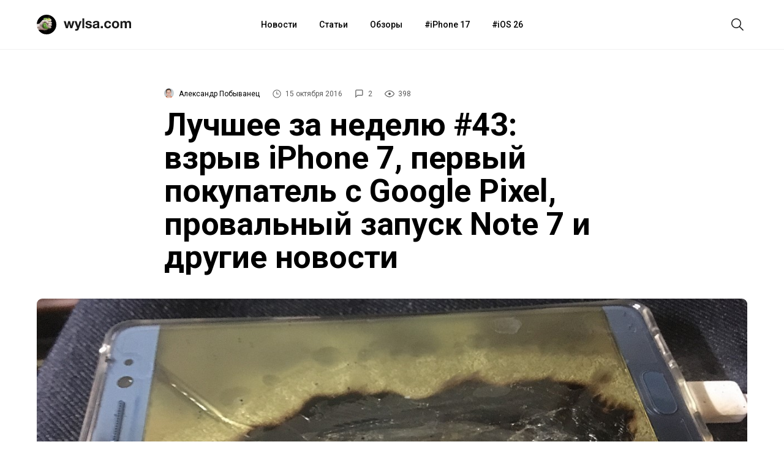

--- FILE ---
content_type: text/html; charset=UTF-8
request_url: https://wylsa.com/october-best-2/
body_size: 13571
content:
<!DOCTYPE html>
<html  xmlns="http://www.w3.org/1999/xhtml" prefix="" lang="ru-RU">
<head>
		<meta charset="UTF-8">
	<meta name="viewport" content="width=device-width, initial-scale=1.0">
	<meta name="yandex-verification" content="5ecc1cd783c2a08a"/>
	<meta name="product_name" content="">
	<link rel="profile" href="http://gmpg.org/xfn/11">
	<link rel="shortcut icon" type="image/png" href="https://wylsa.com/wp-content/themes/wylsa/favicon-16x16.png" sizes="16x16">
	<link rel="shortcut icon" type="image/png" href="https://wylsa.com/wp-content/themes/wylsa/favicon-32x32.png" sizes="32x32">
	<link rel="shortcut icon" type="image/png" href="https://wylsa.com/wp-content/themes/wylsa/favicon-96x96.png" sizes="96x96">
	<link rel="shortcut icon" type="image/x-icon" href="https://wylsa.com/wp-content/themes/wylsa/favicon.ico"/>
	<link rel="apple-touch-icon" href="https://wylsa.com/wp-content/themes/wylsa/apple-touch-icon.png" sizes="180x180">
	<!-- Google Analytics -->
	<script async src="https://www.googletagmanager.com/gtag/js?id=UA-96264877-1"></script>
	<script>
	  window.dataLayer = window.dataLayer || [];
	  function gtag(){dataLayer.push(arguments);}
	  gtag('js', new Date());
	  gtag('config', 'UA-96264877-1');
	</script>
	<!-- End Google Analytics -->
	<!-- Yandex.Metrika counter -->
	<script type="text/javascript" > (function(m,e,t,r,i,k,a){m[i]=m[i]||function(){(m[i].a=m[i].a||[]).push(arguments)}; m[i].l=1*new Date();k=e.createElement(t),a=e.getElementsByTagName(t)[0],k.async=1,k.src=r,a.parentNode.insertBefore(k,a)}) (window, document, "script", "https://mc.yandex.ru/metrika/tag.js", "ym"); ym(51323458, "init", { clickmap:true, trackLinks:true, accurateTrackBounce:true }); </script> <noscript><div><img src="https://mc.yandex.ru/watch/51323458" style="position:absolute; left:-9999px;" alt="" /></div></noscript> <!-- /Yandex.Metrika counter -->
	<!-- End Yandex.Metrika counter -->
		<!-- Yandex.Market Widget -->
	<script async src="https://aflt.market.yandex.ru/widget/script/api" type="text/javascript"></script>
	<!-- End Yandex.Market Widget -->
	<!-- VK Pixel -->
	<script type="text/javascript">!function(){var t=document.createElement("script");t.type="text/javascript",t.async=!0,t.src="https://vk.com/js/api/openapi.js?168",t.onload=function(){VK.Retargeting.Init("VK-RTRG-501290-2wGIb"),VK.Retargeting.Hit()},document.head.appendChild(t)}();</script><noscript><img src="https://vk.com/rtrg?p=VK-RTRG-501290-2wGIb" style="position:fixed; left:-999px;" alt=""/></noscript>
	<!-- End VK Pixel -->
	<!-- Facebook Pixel Code -->
	<script>!function(f,b,e,v,n,t,s){if(f.fbq)return;n=f.fbq=function(){n.callMethod?n.callMethod.apply(n,arguments):n.queue.push(arguments)};if(!f._fbq)f._fbq=n;n.push=n;n.loaded=!0;n.version='2.0';n.queue=[];t=b.createElement(e);t.async=!0;t.src=v;s=b.getElementsByTagName(e)[0];s.parentNode.insertBefore(t,s)}(window, document,'script','https://connect.facebook.net/en_US/fbevents.js');fbq('init', '3119015291508039');fbq('track', 'PageView');</script><noscript><img height="1" width="1" style="display:none" src="https://www.facebook.com/tr?id=3119015291508039&ev=PageView&noscript=1"/></noscript>
	<!-- End Facebook Pixel Code -->
		
<!-- BEGIN Metadata added by the Add-Meta-Tags WordPress plugin -->
<meta name="description" content="Размышления на тему того, как мы уходим из реальной жизни в виртуальную. https://wylsa.com/smartphone-age-is-over/ О, счастливчик: покупатель Google Pixel в Австралии получил телефон раньше..." />
<meta name="keywords" content="материалы недели, материалы недели" />
<meta property="og:site_name" content="Wylsacom" />
<meta property="og:type" content="article" />
<meta property="og:title" content="Лучшее за неделю #43: взрыв iPhone 7, первый покупатель с Google Pixel, провальный запуск Note 7 и другие новости" />
<meta property="og:url" content="https://wylsa.com/october-best-2/" />
<meta property="og:description" content="Размышления на тему того, как мы уходим из реальной жизни в виртуальную. https://wylsa.com/smartphone-age-is-over/ О, счастливчик: покупатель Google Pixel в Австралии получил телефон раньше..." />
<meta property="og:locale" content="ru_RU" />
<meta property="og:updated_time" content="2016-10-15T13:24:32+03:00" />
<meta property="og:image" content="https://wylsa.com/wp-content/uploads/2016/10/explosive-start-for-samsung-galaxy-note-7-more-phones-catch-fire-while-charging-507793-4.jpg" />
<meta property="og:image:secure_url" content="https://wylsa.com/wp-content/uploads/2016/10/explosive-start-for-samsung-galaxy-note-7-more-phones-catch-fire-while-charging-507793-4.jpg" />
<meta property="og:image:width" content="1280" />
<meta property="og:image:height" content="960" />
<meta property="og:image:type" content="image/jpeg" />
<meta property="article:published_time" content="2016-10-15T13:30:50+03:00" />
<meta property="article:modified_time" content="2016-10-15T13:24:32+03:00" />
<meta property="article:author" content="https://wylsa.com/author/alexandr/" />
<meta property="article:publisher" content="https://www.facebook.com/wylcom/" />
<meta property="article:section" content="Материалы недели" />
<meta property="article:tag" content="материалы недели" />
<meta property="article:tag" content="материалы недели" />
<meta name="twitter:card" content="summary_large_image" />
<meta name="twitter:creator" content="@zen_pc" />
<meta name="twitter:site" content="@wylsacomRed" />
<meta name="twitter:title" content="Лучшее за неделю #43: взрыв iPhone 7, первый покупатель с Google Pixel, провальный запуск Note 7 и другие новости" />
<meta name="twitter:description" content="Размышления на тему того, как мы уходим из реальной жизни в виртуальную. https://wylsa.com/smartphone-age-is-over/ О, счастливчик: покупатель Google Pixel в Австралии получил телефон раньше..." />
<meta name="twitter:image:src" content="https://wylsa.com/wp-content/uploads/2016/10/explosive-start-for-samsung-galaxy-note-7-more-phones-catch-fire-while-charging-507793-4.jpg" />
<meta name="twitter:image:width" content="1280" />
<meta name="twitter:image:height" content="960" />
<!-- END Metadata added by the Add-Meta-Tags WordPress plugin -->

<title>Лучшее за неделю #43: взрыв iPhone 7, первый покупатель с Google Pixel, провальный запуск Note 7 и другие новости &#8212; Wylsacom</title>
<link rel='dns-prefetch' href='//maxcdn.bootstrapcdn.com' />
<link rel='dns-prefetch' href='//s.w.org' />
<link rel='stylesheet' id='wp-block-library-css'  href='https://wylsa.com/wp-includes/css/dist/block-library/style.min.css?ver=5.5.3' type='text/css' media='all' />
<link rel='stylesheet' id='font-awesome-css'  href='//maxcdn.bootstrapcdn.com/font-awesome/4.7.0/css/font-awesome.min.css?ver=5.5.3' type='text/css' media='all' />
<link rel='stylesheet' id='sab-plugin-css'  href='https://wylsa.com/wp-content/plugins/simple-author-box/assets/css/simple-author-box.min.css?ver=2.0.3' type='text/css' media='all' />
<link rel='stylesheet' id='wylsa-style-css'  href='https://wylsa.com/wp-content/themes/wylsa/style.css?ver=20220321' type='text/css' media='all' />
<script type='text/javascript' src='https://ajax.googleapis.com/ajax/libs/jquery/1.7.2/jquery.min.js?ver=5.5.3' id='jquery-js'></script>
<script type='text/javascript' src='https://wylsa.com/wp-content/plugins/avatar-manager/assets/js/avatar-manager.min.js?ver=1.2.1' id='avatar-manager-js'></script>
<link rel="https://api.w.org/" href="https://wylsa.com/wp-json/" /><link rel="alternate" type="application/json" href="https://wylsa.com/wp-json/wp/v2/posts/20098" /><link rel="EditURI" type="application/rsd+xml" title="RSD" href="https://wylsa.com/xmlrpc.php?rsd" />
<link rel='prev' title='Коротко и по делу &#8212; PlayStation VR. Новое видео на канале Wylsacom' href='https://wylsa.com/playstation-vr-wylsacom/' />
<link rel='next' title='LeEco открыла первый магазин в России: очередь на всю улицу' href='https://wylsa.com/leeco-shop-in-russia/' />
<link rel="canonical" href="https://wylsa.com/october-best-2/" />
<link rel='shortlink' href='https://wylsa.com/?p=20098' />
<style type="text/css">.saboxplugin-wrap .saboxplugin-gravatar img {-webkit-border-radius:50%;-moz-border-radius:50%;-ms-border-radius:50%;-o-border-radius:50%;border-radius:50%;}.saboxplugin-wrap {margin-top:0px; margin-bottom:0px; padding: 0px 0px }.saboxplugin-wrap .saboxplugin-authorname {font-size:18px; line-height:25px;}.saboxplugin-wrap .saboxplugin-desc {font-size:14px; line-height:21px;}.saboxplugin-wrap .saboxplugin-web {font-size:14px;}.saboxplugin-wrap .saboxplugin-socials .saboxplugin-icon-color {font-size:17px;}.saboxplugin-wrap .saboxplugin-socials .saboxplugin-icon-color:before {width:28px; height:28px; line-height:29px; }.saboxplugin-wrap .saboxplugin-socials .saboxplugin-icon-grey {font-size:14px;}</style><link rel="icon" href="https://wylsa.com/wp-content/uploads/2017/09/cropped-wylsalogo-32x32.png" sizes="32x32" />
<link rel="icon" href="https://wylsa.com/wp-content/uploads/2017/09/cropped-wylsalogo-192x192.png" sizes="192x192" />
<link rel="apple-touch-icon" href="https://wylsa.com/wp-content/uploads/2017/09/cropped-wylsalogo-180x180.png" />
<meta name="msapplication-TileImage" content="https://wylsa.com/wp-content/uploads/2017/09/cropped-wylsalogo-270x270.png" />
<!-- ## NXS/OG ## --><!-- ## NXSOGTAGS ## --><!-- ## NXS/OG ## -->
</head>

<body>
	<div id="scroll">
		<div id="wrap" class="wrapper">
			<header>
				<div id="menubar" class="menubar">
					<div class="menuButton">
						<button id="btn-menubar" class="btn btn--menubar" name="open-menubar">
							<span>
								<svg width="24" height="24" viewBox="0 0 24 24" xmlns="http://www.w3.org/2000/svg">
									<path fill="#1A1A1A" d="M4 5v1.5h16V5zm0 7.75h16v-1.5H4zM4 19h16v-1.5H4z">
								</svg>
							</span>
						</button>
						<button id="btn-menubar-close" class="btn btn--menubar-close" aria-label="Close menubar" name="close-menubar">
							<span>
								<svg width="24" height="24" viewBox="0 0 24 24" xmlns="http://www.w3.org/2000/svg" >
									<path fill="#1A1A1A" d="M20.53 4.53l-1.06-1.06L12 10.94 4.53 3.47 3.47 4.53 10.94 12l-7.47 7.47 1.06 1.06L12 13.06l7.47 7.47 1.06-1.06L13.06 12l7.47-7.47z"/>
								</svg>
							</span>
						</button>
					</div>

					<a href="https://wylsa.com/" name="home" id="logo">
						<div class="logo">
							<div class="brandIcon"></div>
							<svg width="110" height="32" xmlns="http://www.w3.org/2000/svg"><g fill="none" fill-rule="evenodd"><path d="M14.038 21.955h-3.207L8.81 14.201h-.044l-1.934 7.754H3.603L0 10.402h3.295l2.087 7.844h.044l1.89-7.844h3.032l1.933 7.821h.044l2.087-7.82h3.207l-3.58 11.552zm10.502 1.43c-.337.939-.806 1.61-1.406 2.012-.6.402-1.436.603-2.505.603-.322 0-.64-.011-.956-.034a44.892 44.892 0 01-.955-.078v-2.614l.9.09c.308.029.616.036.923.021.41-.044.714-.208.912-.491.198-.283.297-.596.297-.939 0-.253-.044-.491-.132-.715L17.64 10.402h3.318l2.57 7.91h.044l2.483-7.91h3.229L24.54 23.385zM30.427 6h3.12v15.955h-3.12V6zm7.997 12.201c0 .343.07.637.209.883.14.246.318.447.538.603.22.157.472.272.758.347.286.074.582.111.89.111.22 0 .45-.026.692-.078a2.33 2.33 0 00.659-.246c.198-.112.362-.26.494-.447.132-.186.198-.42.198-.704 0-.476-.311-.834-.934-1.072-.622-.239-1.49-.477-2.603-.715a15.193 15.193 0 01-1.33-.369 4.509 4.509 0 01-1.153-.559 2.698 2.698 0 01-.812-.871c-.205-.35-.308-.779-.308-1.285 0-.745.143-1.356.428-1.833a3.184 3.184 0 011.132-1.128c.468-.276.996-.47 1.582-.581a9.595 9.595 0 011.801-.168c.615 0 1.212.06 1.79.18.58.118 1.095.32 1.55.603.453.283.83.659 1.13 1.128.301.47.48 1.061.54 1.777h-2.967c-.044-.611-.27-1.025-.68-1.24-.41-.217-.894-.325-1.45-.325-.177 0-.367.011-.572.034a1.88 1.88 0 00-.56.145 1.155 1.155 0 00-.429.324c-.117.142-.175.332-.175.57 0 .283.102.514.307.693.205.178.473.324.802.435.33.112.707.213 1.131.302.425.09.857.186 1.297.29.454.105.897.231 1.329.38.432.15.816.347 1.153.593.337.245.608.55.813.916.205.365.308.815.308 1.352 0 .76-.15 1.396-.45 1.91-.301.514-.693.928-1.176 1.24a4.77 4.77 0 01-1.659.66 9.508 9.508 0 01-3.833-.011 5.053 5.053 0 01-1.681-.67 3.803 3.803 0 01-1.208-1.24c-.315-.515-.487-1.16-.517-1.934h2.966zm9.25-4.246c.043-.745.226-1.363.548-1.854a3.768 3.768 0 011.23-1.185 5.305 5.305 0 011.681-.637 9.4 9.4 0 011.879-.19c.571 0 1.15.041 1.735.123.586.082 1.12.242 1.604.48.483.24.879.57 1.186.995.308.425.462.987.462 1.687v6.011c0 .522.03 1.021.088 1.498.058.476.16.834.307 1.072h-3.163a4.616 4.616 0 01-.22-1.117 4.054 4.054 0 01-1.758 1.095 6.944 6.944 0 01-2.065.313 5.49 5.49 0 01-1.516-.201 3.45 3.45 0 01-1.23-.626 2.906 2.906 0 01-.824-1.073c-.197-.432-.296-.946-.296-1.542 0-.655.113-1.195.34-1.62.227-.424.52-.763.879-1.016a3.906 3.906 0 011.23-.57c.462-.127.927-.227 1.395-.302.469-.074.93-.134 1.384-.179a8.194 8.194 0 001.209-.2c.351-.09.63-.22.835-.392.205-.171.3-.42.285-.748 0-.343-.055-.615-.165-.816a1.224 1.224 0 00-.439-.47 1.71 1.71 0 00-.637-.223 5.127 5.127 0 00-.78-.056c-.615 0-1.098.134-1.45.403-.351.268-.557.715-.615 1.34h-3.12zm7.205 2.347c-.132.119-.296.212-.494.279a4.98 4.98 0 01-.637.168 9.61 9.61 0 01-.714.111c-.25.03-.498.067-.747.112a5.556 5.556 0 00-.692.179 2.033 2.033 0 00-.593.302 1.427 1.427 0 00-.407.48c-.102.194-.154.44-.154.737 0 .283.052.522.154.715.103.194.242.347.418.459.175.111.38.19.615.234.234.045.476.067.725.067.615 0 1.09-.104 1.428-.313.337-.208.586-.458.747-.748.16-.29.26-.585.296-.883.037-.298.055-.536.055-.715v-1.184zm5.668 2.212h3.45v3.441h-3.45v-3.441zm13.709-4.045c-.205-1.326-.974-1.989-2.307-1.989-.498 0-.915.116-1.252.347-.337.23-.611.529-.824.894a3.902 3.902 0 00-.45 1.206 6.38 6.38 0 000 2.581c.088.432.23.823.428 1.174.198.35.465.636.802.86.337.223.747.335 1.23.335.747 0 1.322-.212 1.725-.637.403-.424.655-.994.758-1.71h3.01c-.205 1.535-.791 2.705-1.758 3.51-.967.804-2.204 1.206-3.713 1.206-.85 0-1.629-.145-2.34-.436a5.182 5.182 0 01-1.812-1.218 5.56 5.56 0 01-1.164-1.866c-.279-.722-.418-1.516-.418-2.38 0-.893.129-1.724.385-2.491a5.629 5.629 0 011.131-1.99 5.18 5.18 0 011.824-1.306c.717-.313 1.538-.47 2.46-.47.674 0 1.322.09 1.945.269.622.178 1.179.45 1.67.815.49.365.889.82 1.197 1.363.307.544.483 1.188.527 1.933h-3.054zm7.645 1.72c0 .463.044.913.132 1.353.088.44.238.834.45 1.184.213.35.495.63.846.838.352.209.791.313 1.318.313.528 0 .97-.104 1.33-.313a2.39 2.39 0 00.856-.838c.213-.35.363-.745.45-1.184a7.049 7.049 0 000-2.715 3.513 3.513 0 00-.45-1.185 2.517 2.517 0 00-.856-.838c-.36-.216-.802-.324-1.33-.324-.527 0-.966.108-1.318.324a2.55 2.55 0 00-.845.838 3.513 3.513 0 00-.45 1.185 7.049 7.049 0 00-.133 1.363zm-3.12 0c0-.923.14-1.76.418-2.513a5.424 5.424 0 011.186-1.922 5.309 5.309 0 011.846-1.229c.718-.29 1.523-.436 2.416-.436.894 0 1.703.146 2.428.436.725.29 1.344.7 1.856 1.23.513.528.909 1.169 1.187 1.921s.417 1.59.417 2.514c0 .924-.139 1.758-.417 2.503a5.442 5.442 0 01-1.187 1.91 5.162 5.162 0 01-1.856 1.218c-.725.283-1.534.425-2.428.425-.893 0-1.698-.142-2.416-.425a5.182 5.182 0 01-1.846-1.218 5.442 5.442 0 01-1.186-1.91c-.278-.745-.417-1.58-.417-2.503zm13.863-5.787h2.944v1.564h.044a4.472 4.472 0 011.483-1.385c.579-.328 1.241-.492 1.988-.492.718 0 1.373.142 1.967.425.593.283 1.043.782 1.35 1.497.337-.506.795-.953 1.374-1.34.578-.388 1.263-.582 2.054-.582.6 0 1.157.075 1.67.224.512.149.951.387 1.318.715.366.328.651.756.856 1.285.205.529.308 1.166.308 1.91v7.732h-3.12v-6.547c0-.388-.014-.753-.044-1.095-.029-.343-.11-.64-.241-.894a1.477 1.477 0 00-.582-.603c-.257-.15-.605-.224-1.044-.224-.44 0-.795.086-1.065.257a1.848 1.848 0 00-.638.67 2.716 2.716 0 00-.307.94c-.051.35-.077.703-.077 1.06v6.436h-3.12v-6.48c0-.343-.007-.682-.022-1.017a2.896 2.896 0 00-.186-.927 1.421 1.421 0 00-.55-.682c-.256-.171-.633-.257-1.131-.257-.146 0-.34.034-.582.1a1.921 1.921 0 00-.703.38c-.227.187-.421.455-.582.805-.162.35-.242.808-.242 1.374v6.704h-3.12V10.402z" fill="#1A1A1A"></path></g>
							</svg>
						</div>
					</a>

					<nav class="menuContainer">
						<div id="access" role="navigation">
							<div class="menu-header-menu-container"><ul id="menu-header-menu" class="menu"><li id="menu-item-49675" class="menu-item menu-item-type-taxonomy menu-item-object-category menu-item-49675"><a href="https://wylsa.com/category/news/">Новости</a></li>
<li id="menu-item-49673" class="menu-item menu-item-type-taxonomy menu-item-object-category menu-item-49673"><a href="https://wylsa.com/category/articles/">Статьи</a></li>
<li id="menu-item-49663" class="menu-item menu-item-type-taxonomy menu-item-object-category menu-item-49663"><a href="https://wylsa.com/category/reviews/">Обзоры</a></li>
<li id="menu-item-215054" class="menu-item menu-item-type-taxonomy menu-item-object-post_tag menu-item-215054"><a href="https://wylsa.com/tag/iphone-17/">iPhone 17</a></li>
<li id="menu-item-226819" class="menu-item menu-item-type-taxonomy menu-item-object-post_tag menu-item-226819"><a href="https://wylsa.com/tag/ios-26/">iOS 26</a></li>
</ul></div>						</div>
					</nav>

					<div class="searchButton">
						<button id="btn-search" class="btn btn--search">
							<span>
								<svg width="24" height="24" viewBox="0 0 24 24" xmlns="http://www.w3.org/2000/svg">
									<path fill="#1A1A1A" d="M22 21L16.16 15.1C17.4717 13.5158 18.1229 11.4872 17.9782 9.43552C17.8336 7.38383 16.9044 5.46667 15.3834 4.08211C13.8624 2.69756 11.8666 1.95199 9.81041 2.00023C7.75419 2.04848 5.79556 2.88682 4.3412 4.34118C2.88683 5.79554 2.04849 7.75418 2.00025 9.81039C1.95201 11.8666 2.69757 13.8624 4.08213 15.3834C5.46668 16.9043 7.38385 17.8336 9.43554 17.9782C11.4872 18.1229 13.5158 17.4717 15.1 16.16L21 22L22 21ZM3.50002 10C3.50002 8.71443 3.88124 7.45772 4.59547 6.3888C5.3097 5.31988 6.32486 4.48676 7.51258 3.99479C8.7003 3.50282 10.0072 3.3741 11.2681 3.6249C12.529 3.8757 13.6872 4.49477 14.5962 5.40381C15.5053 6.31285 16.1243 7.47104 16.3751 8.73192C16.6259 9.99279 16.4972 11.2997 16.0052 12.4874C15.5133 13.6752 14.6801 14.6903 13.6112 15.4046C12.5423 16.1188 11.2856 16.5 10 16.5C8.27693 16.4974 6.62516 15.8117 5.40675 14.5933C4.18833 13.3749 3.50267 11.7231 3.50002 10Z"></path>
								</svg>
							</span>
						</button>
						<button id="btn-search-close" class="btn btn--search-close" aria-label="Close search form">
							<span>
								<svg width="24" height="24" viewBox="0 0 24 24" xmlns="http://www.w3.org/2000/svg" >
									<path fill="#1A1A1A" d="M20.53 4.53l-1.06-1.06L12 10.94 4.53 3.47 3.47 4.53 10.94 12l-7.47 7.47 1.06 1.06L12 13.06l7.47 7.47 1.06-1.06L13.06 12l7.47-7.47z"/>
								</svg>
							</span>
						</button>
					</div>
				</div>

				<div class="search">
					<div class="search__layer">
						<form class="search__form" method="get" class="search-form" action="https://wylsa.com/">
  <div class="search__form-inner">
    <input class="search__input" name="s" type="search" placeholder="Поиск" autocomplete="off" autocorrect="off" autocapitalize="off" spellcheck="false" autofocus />
  </div>
</form>
					</div>
				</div>

				<div class="m-menubar">
					<div class="m-menubar__layer">
						<nav class="m-menuContainer">
							<div id="access" role="navigation">
								<div class="menu-header-menu-container"><ul id="menu-header-menu-1" class="menu"><li class="menu-item menu-item-type-taxonomy menu-item-object-category menu-item-49675"><a href="https://wylsa.com/category/news/">Новости</a></li>
<li class="menu-item menu-item-type-taxonomy menu-item-object-category menu-item-49673"><a href="https://wylsa.com/category/articles/">Статьи</a></li>
<li class="menu-item menu-item-type-taxonomy menu-item-object-category menu-item-49663"><a href="https://wylsa.com/category/reviews/">Обзоры</a></li>
<li class="menu-item menu-item-type-taxonomy menu-item-object-post_tag menu-item-215054"><a href="https://wylsa.com/tag/iphone-17/">iPhone 17</a></li>
<li class="menu-item menu-item-type-taxonomy menu-item-object-post_tag menu-item-226819"><a href="https://wylsa.com/tag/ios-26/">iOS 26</a></li>
</ul></div>							</div>
						</nav>
					</div>
				</div>
				<div class="content-disable"></div>
			</header>
		</div>

		<div id="content" class="site-content main-wrap">
			<div id="primary" class="content-area">
				<main id="main" class="site-main">


<div class="menubarSeparator"></div>
<article id="post-20098">
  <section class="headline">
    <div class="headline__stamps">
      <span class="content__author">
        <img alt="" class="avatar avatar-96 photo avatar-default" height="96" src="https://wylsa.com/wp-content/uploads/2016/06/GOR9301-1-96x96.jpg" width="96">        <a class="content__author_link" href="https://wylsa.com/author/alexandr/">Александр Побыванец</a>
      </span>

      <div class="content_author_tooltip_wrapper">
        <div class="content_author_tooltip"><div class="saboxplugin-wrap"><div class="saboxplugin-gravatar"><img alt="" class="avatar avatar-100 photo avatar-default" height="100" src="https://wylsa.com/wp-content/uploads/2016/06/GOR9301-1-100x100.jpg" width="100"></div><div class="saboxplugin-authorname"><a href="https://wylsa.com/author/alexandr/">Александр Побыванец</a><a href="https://wylsa.com/author/alexandr/" class="saboxplugin-author-page">Перейти к материалам</a></div><div class="saboxplugin-desc"><div class="vcard author"><div class="fn"></div></div></div><div class="clearfix"></div><div class="saboxplugin-socials sabox-colored"><a target="_blank" href="https://twitter.com/zen_pc" rel="nofollow"><span class="saboxplugin-icon-grey saboxplugin-icon-twitter"></span></a><a target="_blank" href="https://www.facebook.com/alexander.pobyvanets" rel="nofollow"><span class="saboxplugin-icon-grey saboxplugin-icon-facebook"></span></a><a target="_blank" href="https://vk.com/pobyvanets" rel="nofollow"><span class="saboxplugin-icon-grey saboxplugin-icon-vk"></span></a></div></div></div>
      </div>

      <span id="stamp-date">
        <svg width="16" height="16" viewBox="0 0 24 24" xmlns="http://www.w3.org/2000/svg">
          <path d="M12 2a10 10 0 1010 10A10 10 0 0012 2zm0 18.5a8.5 8.5 0 118.5-8.5 8.51 8.51 0 01-8.5 8.5zm.42-14.21h-1.5V13h5.75v-1.5h-4.25z"/>
        </svg>
        15 октября 2016      </span>

      <span id="stamp-comments">
        <a href="#mc-container">
          <svg width="16" height="16" viewBox="0 0 26 26" xmlns="http://www.w3.org/2000/svg">
            <path d="M19 4a1 1 0 011 1v10a1 1 0 01-1 1H7.17l-.58.59L4 19.17V5a1 1 0 011-1h14m0-2H5a3 3 0 00-3 3v19l6-6h11a3 3 0 003-3V5a3 3 0 00-3-3z"/>
          </svg>
          2        </a>
      </span>

      <span id="stamp-views">
        <svg width="16" height="16" viewBox="0 0 16 16"xmlns="http://www.w3.org/2000/svg">
          <path d="M16 7.99663C16 9.29828 12.7605 13.5 8.00309 13.5C3.30737 13.5 0 9.29828 0 7.99663C0 6.68823 3.31354 2.5 8.00309 2.5C12.7543 2.5 16 6.68823 16 7.99663ZM1.19707 7.99663C1.19707 8.89362 4.22676 12.3602 8.00309 12.3602C11.7671 12.3602 14.7968 8.89362 14.7968 7.99663C14.7968 7.24801 11.7671 3.63305 8.00309 3.63305C4.22676 3.63305 1.19707 7.24801 1.19707 7.99663ZM8 10C9.10457 10 10 9.10457 10 8C10 6.89543 9.10457 6 8 6C6.89543 6 6 6.89543 6 8C6 9.10457 6.89543 10 8 10Z"/>
        </svg>
        398      </span>
    </div>

		<h1 class="entry-title">Лучшее за неделю #43: взрыв iPhone 7, первый покупатель с Google Pixel, провальный запуск Note 7 и другие новости</h1>
    <p></p>

			</section>

  <section class="article__img" style="background-image: url('https://wylsa.com/wp-content/uploads/2016/10/explosive-start-for-samsung-galaxy-note-7-more-phones-catch-fire-while-charging-507793-4.jpg')"></section>
  <figcaption></figcaption>

	<section class="content">
  	<div class="content__inner">
      <p style="text-align: justify;">Размышления на тему того, как мы уходим из реальной жизни в виртуальную.</p>
<p style="text-align: center;"><a href="https://wylsa.com/smartphone-age-is-over/">https://wylsa.com/smartphone-age-is-over/</a></p>
<p style="text-align: center;"><img loading="lazy" class="aligncenter size-large wp-image-19573" src="https://wylsa.com/wp-content/uploads/2016/10/kak-telefony-kradut-nashi-dushi-1024x538.jpg" alt="kak-telefony-kradut-nashi-dushi" width="771" height="405" srcset="https://wylsa.com/wp-content/uploads/2016/10/kak-telefony-kradut-nashi-dushi-1024x538.jpg 1024w, https://wylsa.com/wp-content/uploads/2016/10/kak-telefony-kradut-nashi-dushi-300x158.jpg 300w, https://wylsa.com/wp-content/uploads/2016/10/kak-telefony-kradut-nashi-dushi-768x403.jpg 768w, https://wylsa.com/wp-content/uploads/2016/10/kak-telefony-kradut-nashi-dushi-500x263.jpg 500w, https://wylsa.com/wp-content/uploads/2016/10/kak-telefony-kradut-nashi-dushi.jpg 1200w" sizes="(max-width: 771px) 100vw, 771px" /></p>
<p style="text-align: justify;">О, счастливчик: покупатель Google Pixel в Австралии получил телефон раньше всех в мире и делится впечатлениями.</p>
<p style="text-align: center;"><a href="https://wylsa.com/google-pixel-first-expressions/">https://wylsa.com/google-pixel-first-expressions/</a></p>
<p style="text-align: center;"><img loading="lazy" class="aligncenter size-large wp-image-20035" src="https://wylsa.com/wp-content/uploads/2016/10/pixel-1024x576.jpg" alt="pixel" width="771" height="434" srcset="https://wylsa.com/wp-content/uploads/2016/10/pixel-1024x576.jpg 1024w, https://wylsa.com/wp-content/uploads/2016/10/pixel-300x169.jpg 300w, https://wylsa.com/wp-content/uploads/2016/10/pixel-768x432.jpg 768w, https://wylsa.com/wp-content/uploads/2016/10/pixel-500x281.jpg 500w, https://wylsa.com/wp-content/uploads/2016/10/pixel.jpg 1310w" sizes="(max-width: 771px) 100vw, 771px" /></p>
<p style="text-align: left;">В Америке начались продажи sim-free iPhone  7 и  7 Plus.</p>
<p style="text-align: center;"><a href="https://wylsa.com/sim-free-iphone-7/">https://wylsa.com/sim-free-iphone-7/</a></p>
<p style="text-align: center;"><img loading="lazy" class="aligncenter size-large wp-image-20019" src="https://wylsa.com/wp-content/uploads/2016/10/iphone_7-1024x572.jpg" alt="iphone_7" width="771" height="431" srcset="https://wylsa.com/wp-content/uploads/2016/10/iphone_7-1024x572.jpg 1024w, https://wylsa.com/wp-content/uploads/2016/10/iphone_7-300x168.jpg 300w, https://wylsa.com/wp-content/uploads/2016/10/iphone_7-768x429.jpg 768w, https://wylsa.com/wp-content/uploads/2016/10/iphone_7-500x279.jpg 500w, https://wylsa.com/wp-content/uploads/2016/10/iphone_7.jpg 1920w" sizes="(max-width: 771px) 100vw, 771px" /></p>
<p style="text-align: left;">Разбор полётов: почему взрываются Samsung Galaxy Note 7?</p>
<p style="text-align: center;"><a href="https://wylsa.com/why-explode-note-7/">https://wylsa.com/why-explode-note-7/</a></p>
<p style="text-align: center;"><img loading="lazy" class="aligncenter size-large wp-image-19893" src="https://wylsa.com/wp-content/uploads/2016/10/samsung-galaxy-note-7-recall-fire-explosion-2-e1476293488869-1024x530.jpg" alt="samsung-galaxy-note-7-recall-fire-explosion-2" width="771" height="399" srcset="https://wylsa.com/wp-content/uploads/2016/10/samsung-galaxy-note-7-recall-fire-explosion-2-e1476293488869-1024x530.jpg 1024w, https://wylsa.com/wp-content/uploads/2016/10/samsung-galaxy-note-7-recall-fire-explosion-2-e1476293488869-300x155.jpg 300w, https://wylsa.com/wp-content/uploads/2016/10/samsung-galaxy-note-7-recall-fire-explosion-2-e1476293488869-768x397.jpg 768w, https://wylsa.com/wp-content/uploads/2016/10/samsung-galaxy-note-7-recall-fire-explosion-2-e1476293488869-500x259.jpg 500w, https://wylsa.com/wp-content/uploads/2016/10/samsung-galaxy-note-7-recall-fire-explosion-2-e1476293488869.jpg 2000w" sizes="(max-width: 771px) 100vw, 771px" /></p>
<p style="text-align: left;">Как смотреть то, что запрещают? Обходим нелепые ограничения.</p>
<p style="text-align: center;"><a href="https://wylsa.com/how-to-pornhub-on-iphone/">https://wylsa.com/how-to-pornhub-on-iphone/</a></p>
<p style="text-align: center;"><img loading="lazy" class="aligncenter size-large wp-image-19857" src="https://wylsa.com/wp-content/uploads/2016/10/pornhub-russia-1024x512.jpg" alt="pornhub-russia" width="771" height="386" srcset="https://wylsa.com/wp-content/uploads/2016/10/pornhub-russia-1024x512.jpg 1024w, https://wylsa.com/wp-content/uploads/2016/10/pornhub-russia-300x150.jpg 300w, https://wylsa.com/wp-content/uploads/2016/10/pornhub-russia-768x384.jpg 768w, https://wylsa.com/wp-content/uploads/2016/10/pornhub-russia-500x250.jpg 500w, https://wylsa.com/wp-content/uploads/2016/10/pornhub-russia.jpg 1592w" sizes="(max-width: 771px) 100vw, 771px" /></p>
<p style="text-align: justify;">iPhone 8 будет просто wow, вот доказательства.</p>
<p style="text-align: center;"><a href="https://wylsa.com/iphone-8-oled/">https://wylsa.com/iphone-8-oled/</a></p>
<p style="text-align: center;"><img loading="lazy" class="aligncenter size-large wp-image-19817" src="https://wylsa.com/wp-content/uploads/2016/10/8-1024x576.jpg" alt="8" width="771" height="434" srcset="https://wylsa.com/wp-content/uploads/2016/10/8-1024x576.jpg 1024w, https://wylsa.com/wp-content/uploads/2016/10/8-300x169.jpg 300w, https://wylsa.com/wp-content/uploads/2016/10/8-768x432.jpg 768w, https://wylsa.com/wp-content/uploads/2016/10/8-500x281.jpg 500w, https://wylsa.com/wp-content/uploads/2016/10/8.jpg 1920w" sizes="(max-width: 771px) 100vw, 771px" /></p>
<p style="text-align: left;">Хронология неудачного запуска Samsung Galaxy Note 7.</p>
<p style="text-align: center;"><a href="https://wylsa.com/samsung-galaxy-note-7-part2/">https://wylsa.com/samsung-galaxy-note-7-part2/</a></p>
<p style="text-align: center;"><img loading="lazy" class="aligncenter size-large wp-image-19794" src="https://wylsa.com/wp-content/uploads/2016/10/sgs-note-7-1024x576.jpg" alt="sgs-note-7" width="771" height="434" srcset="https://wylsa.com/wp-content/uploads/2016/10/sgs-note-7-1024x576.jpg 1024w, https://wylsa.com/wp-content/uploads/2016/10/sgs-note-7-300x169.jpg 300w, https://wylsa.com/wp-content/uploads/2016/10/sgs-note-7-768x432.jpg 768w, https://wylsa.com/wp-content/uploads/2016/10/sgs-note-7-500x281.jpg 500w, https://wylsa.com/wp-content/uploads/2016/10/sgs-note-7.jpg 1920w" sizes="(max-width: 771px) 100vw, 771px" /></p>
<p style="text-align: left;">Бабах! Китайский владелец iPhone 7 объявил, что его телефон взорвался во время съёмки видео.</p>
<p style="text-align: center;"><a href="https://wylsa.com/iphone-7-explode/">https://wylsa.com/iphone-7-explode/</a></p>
<p style="text-align: left;"><img loading="lazy" class="aligncenter size-full wp-image-19662" src="https://wylsa.com/wp-content/uploads/2016/10/iPhone-7-explodes.jpg" alt="iphone-7-explodes" width="600" height="330" srcset="https://wylsa.com/wp-content/uploads/2016/10/iPhone-7-explodes.jpg 600w, https://wylsa.com/wp-content/uploads/2016/10/iPhone-7-explodes-300x165.jpg 300w, https://wylsa.com/wp-content/uploads/2016/10/iPhone-7-explodes-500x275.jpg 500w" sizes="(max-width: 600px) 100vw, 600px" /></p>
</div><div class="content__footer"><div class="source"></div		</div>

    <div class="likely">
      <div class="vkontakte"></div>
      <div class="twitter"></div>
      <div class="telegram"></div>
      <div class="whatsapp"></div>
      <div class="odnoklassniki"></div>
    </div>
  </section>
</article>

<!-- Yandex Market Widget -->

<div class="linked-posts-wrapper">
      <a href="https://wylsa.com/playstation-vr-wylsacom/" class="linked-post-btn" id="previousPostLink">
      <span class="linked-posts-label">Предыдущий</span>
      <span class="linked-posts-title">Коротко и по делу &#8212; PlayStation VR. Новое видео на канале Wylsacom<span>
    </a>
  
      <a href="https://wylsa.com/leeco-shop-in-russia/" class="linked-post-btn" id="nextPostLink">
      <span class="linked-posts-label">Следующий</span>
      <span class="linked-posts-title">LeEco открыла первый магазин в России: очередь на всю улицу<span>
    </a>
  </div>

<div class="editLink-post">
  </div>
<style>.wptg-wylsa-comments-widget { max-width: 700px; margin: 40px auto 0 auto; width: 100%; }</style><!-- No Telegram discussion available -->
<section class="relatedPosts">
	<div class="relatedPosts__container">
		<div class="title">
			<h4>Сегодня читают</h4>
		</div>
		<div class="posts">
			
<div class="related__post">
    <a href="https://wylsa.com/april-best-2-2/" class="post__img" style="background-image: url(https://wylsa.com/wp-content/uploads/2017/04/1.jpg);"></a>

  <object data="" type="">
    <span class="post__theme"><a href="https://wylsa.com/category/weekly-digests/" rel="category tag">Материалы недели</a></span>  </object>

  <p class="post__title">
    <a href="https://wylsa.com/april-best-2-2/">
      Лучшее за неделю #55: про эволюцию камер в телефонах, обзоры iPad (2017), ноутбука Xiaomi и Samsung DeX    </a>
  </p>
</div>


<div class="related__post">
    <a href="https://wylsa.com/april-best-1-2/" class="post__img" style="background-image: url(https://wylsa.com/wp-content/uploads/2017/04/samsung-galaxy-s8.jpg);"></a>

  <object data="" type="">
    <span class="post__theme"><a href="https://wylsa.com/category/weekly-digests/" rel="category tag">Материалы недели</a></span>  </object>

  <p class="post__title">
    <a href="https://wylsa.com/april-best-1-2/">
      Лучшее за неделю #54: тестируем Samsung Galaxy S8    </a>
  </p>
</div>


<div class="related__post">
    <a href="https://wylsa.com/march-best-1-2/" class="post__img" style="background-image: url(https://wylsa.com/wp-content/uploads/2017/03/Apple.jpg);"></a>

  <object data="" type="">
    <span class="post__theme"><a href="https://wylsa.com/category/weekly-digests/" rel="category tag">Материалы недели</a></span>  </object>

  <p class="post__title">
    <a href="https://wylsa.com/march-best-1-2/">
      Лучшее за неделю #53: чем порадовало весеннее обновление Apple?    </a>
  </p>
</div>

		</div>
	</div>
</section>

</main>
</div>
</div>

<!-- Yandex.Market Widget -->
<script type="text/javascript">
(function (w) {
	function start() {
		w.removeEventListener("YaMarketAffiliateLoad", start);
		w.YaMarketAffiliate.createWidget({containerId:"marketWidget",
			type:"offers",
			params:{clid:2334830,
							searchSelector: "meta[name='product_name']",
							searchSelectorAttr: "content",
							searchCount:1,
							themeId:4 } });
							}
		w.YaMarketAffiliate
			? start()
			: w.addEventListener("YaMarketAffiliateLoad", start);
		})(window);
</script>
<!-- End Yandex.Market Widget -->

	<div class="footer">
		<div class="footer-sectionAbout">
			<a href="https://wylsa.com/" name="home" id="logo">
				<div class="logo">
					<svg width="110" height="32" xmlns="http://www.w3.org/2000/svg"><path d="M14.038 21.955h-3.207L8.81 14.201h-.044l-1.934 7.754H3.603L0 10.402h3.295l2.087 7.844h.044l1.89-7.844h3.032l1.933 7.821h.044l2.087-7.82h3.207l-3.58 11.552zm10.502 1.43c-.337.939-.806 1.61-1.406 2.012-.6.402-1.436.603-2.505.603-.322 0-.64-.011-.956-.034a44.892 44.892 0 01-.955-.078v-2.614l.9.09c.308.029.616.036.923.021.41-.044.714-.208.912-.491.198-.283.297-.596.297-.939 0-.253-.044-.491-.132-.715L17.64 10.402h3.318l2.57 7.91h.044l2.483-7.91h3.229L24.54 23.385zM30.427 6h3.12v15.955h-3.12V6zm7.997 12.201c0 .343.07.637.209.883.14.246.318.447.538.603.22.157.472.272.758.347.286.074.582.111.89.111.22 0 .45-.026.692-.078a2.33 2.33 0 00.659-.246c.198-.112.362-.26.494-.447.132-.186.198-.42.198-.704 0-.476-.311-.834-.934-1.072-.622-.239-1.49-.477-2.603-.715a15.193 15.193 0 01-1.33-.369 4.509 4.509 0 01-1.153-.559 2.698 2.698 0 01-.812-.871c-.205-.35-.308-.779-.308-1.285 0-.745.143-1.356.428-1.833a3.184 3.184 0 011.132-1.128c.468-.276.996-.47 1.582-.581a9.595 9.595 0 011.801-.168c.615 0 1.212.06 1.79.18.58.118 1.095.32 1.55.603.453.283.83.659 1.13 1.128.301.47.48 1.061.54 1.777h-2.967c-.044-.611-.27-1.025-.68-1.24-.41-.217-.894-.325-1.45-.325-.177 0-.367.011-.572.034a1.88 1.88 0 00-.56.145 1.155 1.155 0 00-.429.324c-.117.142-.175.332-.175.57 0 .283.102.514.307.693.205.178.473.324.802.435.33.112.707.213 1.131.302.425.09.857.186 1.297.29.454.105.897.231 1.329.38.432.15.816.347 1.153.593.337.245.608.55.813.916.205.365.308.815.308 1.352 0 .76-.15 1.396-.45 1.91-.301.514-.693.928-1.176 1.24a4.77 4.77 0 01-1.659.66 9.508 9.508 0 01-3.833-.011 5.053 5.053 0 01-1.681-.67 3.803 3.803 0 01-1.208-1.24c-.315-.515-.487-1.16-.517-1.934h2.966zm9.25-4.246c.043-.745.226-1.363.548-1.854a3.768 3.768 0 011.23-1.185 5.305 5.305 0 011.681-.637 9.4 9.4 0 011.879-.19c.571 0 1.15.041 1.735.123.586.082 1.12.242 1.604.48.483.24.879.57 1.186.995.308.425.462.987.462 1.687v6.011c0 .522.03 1.021.088 1.498.058.476.16.834.307 1.072h-3.163a4.616 4.616 0 01-.22-1.117 4.054 4.054 0 01-1.758 1.095 6.944 6.944 0 01-2.065.313 5.49 5.49 0 01-1.516-.201 3.45 3.45 0 01-1.23-.626 2.906 2.906 0 01-.824-1.073c-.197-.432-.296-.946-.296-1.542 0-.655.113-1.195.34-1.62.227-.424.52-.763.879-1.016a3.906 3.906 0 011.23-.57c.462-.127.927-.227 1.395-.302.469-.074.93-.134 1.384-.179a8.194 8.194 0 001.209-.2c.351-.09.63-.22.835-.392.205-.171.3-.42.285-.748 0-.343-.055-.615-.165-.816a1.224 1.224 0 00-.439-.47 1.71 1.71 0 00-.637-.223 5.127 5.127 0 00-.78-.056c-.615 0-1.098.134-1.45.403-.351.268-.557.715-.615 1.34h-3.12zm7.205 2.347c-.132.119-.296.212-.494.279a4.98 4.98 0 01-.637.168 9.61 9.61 0 01-.714.111c-.25.03-.498.067-.747.112a5.556 5.556 0 00-.692.179 2.033 2.033 0 00-.593.302 1.427 1.427 0 00-.407.48c-.102.194-.154.44-.154.737 0 .283.052.522.154.715.103.194.242.347.418.459.175.111.38.19.615.234.234.045.476.067.725.067.615 0 1.09-.104 1.428-.313.337-.208.586-.458.747-.748.16-.29.26-.585.296-.883.037-.298.055-.536.055-.715v-1.184zm5.668 2.212h3.45v3.441h-3.45v-3.441zm13.709-4.045c-.205-1.326-.974-1.989-2.307-1.989-.498 0-.915.116-1.252.347-.337.23-.611.529-.824.894a3.902 3.902 0 00-.45 1.206 6.38 6.38 0 000 2.581c.088.432.23.823.428 1.174.198.35.465.636.802.86.337.223.747.335 1.23.335.747 0 1.322-.212 1.725-.637.403-.424.655-.994.758-1.71h3.01c-.205 1.535-.791 2.705-1.758 3.51-.967.804-2.204 1.206-3.713 1.206-.85 0-1.629-.145-2.34-.436a5.182 5.182 0 01-1.812-1.218 5.56 5.56 0 01-1.164-1.866c-.279-.722-.418-1.516-.418-2.38 0-.893.129-1.724.385-2.491a5.629 5.629 0 011.131-1.99 5.18 5.18 0 011.824-1.306c.717-.313 1.538-.47 2.46-.47.674 0 1.322.09 1.945.269.622.178 1.179.45 1.67.815.49.365.889.82 1.197 1.363.307.544.483 1.188.527 1.933h-3.054zm7.645 1.72c0 .463.044.913.132 1.353.088.44.238.834.45 1.184.213.35.495.63.846.838.352.209.791.313 1.318.313.528 0 .97-.104 1.33-.313a2.39 2.39 0 00.856-.838c.213-.35.363-.745.45-1.184a7.049 7.049 0 000-2.715 3.513 3.513 0 00-.45-1.185 2.517 2.517 0 00-.856-.838c-.36-.216-.802-.324-1.33-.324-.527 0-.966.108-1.318.324a2.55 2.55 0 00-.845.838 3.513 3.513 0 00-.45 1.185 7.049 7.049 0 00-.133 1.363zm-3.12 0c0-.923.14-1.76.418-2.513a5.424 5.424 0 011.186-1.922 5.309 5.309 0 011.846-1.229c.718-.29 1.523-.436 2.416-.436.894 0 1.703.146 2.428.436.725.29 1.344.7 1.856 1.23.513.528.909 1.169 1.187 1.921s.417 1.59.417 2.514c0 .924-.139 1.758-.417 2.503a5.442 5.442 0 01-1.187 1.91 5.162 5.162 0 01-1.856 1.218c-.725.283-1.534.425-2.428.425-.893 0-1.698-.142-2.416-.425a5.182 5.182 0 01-1.846-1.218 5.442 5.442 0 01-1.186-1.91c-.278-.745-.417-1.58-.417-2.503zm13.863-5.787h2.944v1.564h.044a4.472 4.472 0 011.483-1.385c.579-.328 1.241-.492 1.988-.492.718 0 1.373.142 1.967.425.593.283 1.043.782 1.35 1.497.337-.506.795-.953 1.374-1.34.578-.388 1.263-.582 2.054-.582.6 0 1.157.075 1.67.224.512.149.951.387 1.318.715.366.328.651.756.856 1.285.205.529.308 1.166.308 1.91v7.732h-3.12v-6.547c0-.388-.014-.753-.044-1.095-.029-.343-.11-.64-.241-.894a1.477 1.477 0 00-.582-.603c-.257-.15-.605-.224-1.044-.224-.44 0-.795.086-1.065.257a1.848 1.848 0 00-.638.67 2.716 2.716 0 00-.307.94c-.051.35-.077.703-.077 1.06v6.436h-3.12v-6.48c0-.343-.007-.682-.022-1.017a2.896 2.896 0 00-.186-.927 1.421 1.421 0 00-.55-.682c-.256-.171-.633-.257-1.131-.257-.146 0-.34.034-.582.1a1.921 1.921 0 00-.703.38c-.227.187-.421.455-.582.805-.162.35-.242.808-.242 1.374v6.704h-3.12V10.402z" fill="#000"></path>
					</svg>
				</div>
			</a>

			<h3 class="footer-menuTitle">Рассказываем о важных событиях в мире технологий</h3>

			<div class="footer-social">
				<a target="_blank" href="https://vk.com/wylsacom">
					<svg width="28" height="28" viewBox="0 0 28 28" fill="#7A7A7A" xmlns="http://www.w3.org/2000/svg">
						<path fill-rule="evenodd" clip-rule="evenodd" d="M27.3411 6.96683C27.5487 6.32744 27.3411 5.86244 26.4218 5.86244H23.3675C22.5964 5.86244 22.2406 6.26932 22.033 6.70526C22.033 6.70526 20.4614 10.4253 18.2669 12.8375C17.5552 13.535 17.229 13.7675 16.8435 13.7675C16.636 13.7675 16.3691 13.535 16.3691 12.8957V6.93776C16.3691 6.18213 16.1318 5.83337 15.4795 5.83337H10.6755C10.201 5.83337 9.90448 6.18213 9.90448 6.53088C9.90448 7.25745 11.0017 7.43183 11.1203 9.46623V13.8838C11.1203 14.8429 10.9424 15.0172 10.5569 15.0172C9.51898 15.0172 6.99837 11.2681 5.48601 6.99589C5.18947 6.15307 4.89293 5.83337 4.12192 5.83337H1.03789C0.148271 5.83337 0 6.24025 0 6.6762C0 7.46089 1.03789 11.4134 4.83362 16.6448C7.35422 20.2195 10.9424 22.1376 14.1747 22.1376C16.1318 22.1376 16.3691 21.7017 16.3691 20.9751V18.2723C16.3691 17.4004 16.547 17.2551 17.1697 17.2551C17.6146 17.2551 18.4152 17.4876 20.2241 19.2023C22.2999 21.2367 22.6558 22.1667 23.8123 22.1667H26.8666C27.7563 22.1667 28.1714 21.7308 27.9342 20.8879C27.6673 20.0451 26.6591 18.8245 25.3543 17.3713C24.6426 16.5576 23.575 15.6566 23.2488 15.2207C22.804 14.6394 22.9226 14.4069 23.2488 13.8838C23.2192 13.8838 26.9556 8.7106 27.3411 6.96683Z"/>
					</svg>
				</a>

				<a target="_blank" href="https://www.youtube.com/Wylsacom">
					<svg width="28" height="28" viewBox="0 0 28 28" fill="#7A7A7A" xmlns="http://www.w3.org/2000/svg">
						<path fill-rule="evenodd" clip-rule="evenodd" d="M24.9399 4.85313C26.147 5.17586 27.0958 6.11752 27.4165 7.31117C28 9.47743 28 14.0001 28 14.0001C28 14.0001 28 18.5227 27.4165 20.6889C27.0913 21.887 26.1425 22.8287 24.9399 23.147C22.7572 23.7261 14 23.7261 14 23.7261C14 23.7261 5.24722 23.7261 3.06013 23.147C1.85301 22.8242 0.904232 21.8826 0.583519 20.6889C0 18.5227 0 14.0001 0 14.0001C0 14.0001 0 9.47743 0.583519 7.31117C0.908686 6.1131 1.85746 5.17144 3.06013 4.85313C5.24722 4.27399 14 4.27399 14 4.27399C14 4.27399 22.7572 4.27399 24.9399 4.85313ZM18.4766 14L11.2027 18.1689V9.83104L18.4766 14Z"/>
					</svg>
				</a>

				<!-- <a target="_blank" href="https://vm.tiktok.com/ZSeRKpWWP/">
					<svg width="28" height="28" fill="#7A7A7A" xmlns="http://www.w3.org/2000/svg">
						<path fill-rule="evenodd" clip-rule="evenodd" d="M3.327 4.638C3 5.28 3 6.12 3 7.8v12.4c0 1.68 0 2.52.327 3.162a3 3 0 0 0 1.311 1.311C5.28 25 6.12 25 7.8 25h12.4c1.68 0 2.52 0 3.162-.327a3 3 0 0 0 1.311-1.311C25 22.72 25 21.88 25 20.2V7.8c0-1.68 0-2.52-.327-3.162a3 3 0 0 0-1.311-1.311C22.72 3 21.88 3 20.2 3H7.8c-1.68 0-2.52 0-3.162.327a3 3 0 0 0-1.311 1.311zm16.6 7.978c.121 0 .242-.007.362-.018h.002V10.15a3.923 3.923 0 0 1-3.615-3.501H14.57l-.022 10.263c0 1.26-1.112 2.252-2.37 2.252a2.28 2.28 0 0 1 0-4.56c.07 0 .137.01.205.019l.07.01v-2.202a2.997 2.997 0 0 0-.276-.014 4.466 4.466 0 1 0 4.467 4.466v-6.043a3.925 3.925 0 0 0 3.283 1.775z"/>
					</svg>
				</a>

				<a target="_blank" href="https://twitter.com/WylsacomRed">
					<svg width="28" height="28" viewBox="0 0 28 28" fill="#7A7A7A" xmlns="http://www.w3.org/2000/svg">
						<path d="M26.8333 5.99797C25.8787 6.42097 24.8533 6.70678 23.7752 6.83597C24.875 6.17746 25.7187 5.13254 26.1165 3.8887C25.0876 4.49919 23.9478 4.94277 22.7348 5.18056C21.7631 4.14707 20.3798 3.5 18.8478 3.5C15.9074 3.5 13.5226 5.88479 13.5226 8.82748C13.5226 9.24362 13.5706 9.64833 13.6598 10.0393C9.23206 9.81638 5.30962 7.69568 2.68246 4.47404C2.22516 5.26287 1.96222 6.17746 1.96222 7.1515C1.96222 8.99897 2.9031 10.6304 4.33101 11.585C3.45757 11.5564 2.63673 11.3175 1.91878 10.9185V10.9871C1.91878 13.5673 3.75367 15.7201 6.19105 16.2094C5.7429 16.3305 5.27303 16.3946 4.7883 16.3946C4.44533 16.3946 4.11036 16.3626 3.78568 16.3008C4.46362 18.4158 6.42999 19.9569 8.76105 19.9981C6.93759 21.4271 4.64082 22.2788 2.14628 22.2788C1.71642 22.2788 1.29228 22.2537 0.875 22.2045C3.23235 23.717 6.031 24.5973 9.03771 24.5973C18.8353 24.5973 24.1913 16.4826 24.1913 9.44483C24.1913 9.21618 24.1856 8.98525 24.1753 8.7566C25.2157 8.00435 26.1188 7.06804 26.8311 6.0014L26.8333 5.99797Z"/>
					</svg>
				</a> -->

				<a target="_blank" href="https://t.me/Wylsared">
					<svg width="28" height="28" viewBox="0 0 28 28" fill="#7A7A7A" xmlns="http://www.w3.org/2000/svg">
						<path fill-rule="evenodd" clip-rule="evenodd" d="M4.19897 13.1187C10.345 10.441 14.4433 8.67564 16.4939 7.82272C22.3488 5.38746 23.5654 4.96444 24.3584 4.95047C24.5328 4.94739 24.9228 4.99062 25.1753 5.19558C25.3886 5.36865 25.4473 5.60244 25.4754 5.76653C25.5035 5.93062 25.5385 6.30441 25.5107 6.59648C25.1934 9.93016 23.8205 18.0201 23.1221 21.7539C22.8265 23.3338 22.2446 23.8635 21.6813 23.9154C20.457 24.028 19.5273 23.1063 18.3415 22.3289C16.4859 21.1126 15.4376 20.3554 13.6365 19.1685C11.555 17.7968 12.9043 17.0429 14.0906 15.8108C14.4011 15.4884 19.7954 10.5818 19.8998 10.1367C19.9129 10.081 19.925 9.87351 19.8017 9.76394C19.6784 9.65437 19.4965 9.69184 19.3652 9.72164C19.1791 9.76388 16.2148 11.7232 10.4724 15.5995C9.63099 16.1772 8.86888 16.4587 8.18605 16.444C7.43329 16.4277 5.98528 16.0184 4.90883 15.6685C3.58853 15.2393 2.53917 15.0124 2.63055 14.2835C2.67814 13.9038 3.20095 13.5156 4.19897 13.1187Z"/>
					</svg>
				</a>
			</div>
		</div>

		<div class="footer-sectionMenu">
			<div class="footer-menu">
				<h3 class="footer-menuTitle">О проекте</h3>
				<ul class="footer-menuList">
					<div class="menu-footer-column-1-container"><ul id="menu-footer-column-1" class="menu"><li id="menu-item-123822" class="menu-item menu-item-type-post_type menu-item-object-page menu-item-123822"><a href="https://wylsa.com/about/">Редакция</a></li>
<li id="menu-item-129424" class="menu-item menu-item-type-custom menu-item-object-custom menu-item-129424"><a target="_blank" rel="noopener noreferrer" href="http://wylsacom.media/?from=wylsa">Реклама</a></li>
</ul></div>				</ul>
			</div>

			<div class="footer-menu">
				<h3 class="footer-menuTitle">Приложения</h3>
				<ul class="footer-menuList">
					<div class="menu-footer-column-2-container"><ul id="menu-footer-column-2" class="menu"><li id="menu-item-123825" class="menu-item menu-item-type-custom menu-item-object-custom menu-item-123825"><a target="_blank" rel="noopener noreferrer" href="https://apps.apple.com/ru/app/wylsacom-media/id1481939376">iOS</a></li>
<li id="menu-item-123827" class="menu-item menu-item-type-custom menu-item-object-custom menu-item-123827"><a target="_blank" rel="noopener noreferrer" href="https://apps.apple.com/ru/app/wylsacom-media/id1481939376#?platform=appleTV">Apple TV</a></li>
<li id="menu-item-123826" class="menu-item menu-item-type-custom menu-item-object-custom menu-item-123826"><a target="_blank" rel="noopener noreferrer" href="https://play.google.com/store/apps/details?id=com.wylsacom.media&#038;hl=ru">Android</a></li>
</ul></div>				</ul>
			</div>
		</div>

		<div class="footer-sectionApp">
			<div class="phoneMask"></div>

			<div class="appFrame">
				<div class="appFrame-bar">
					<div class="appFrame-barTime">
						<span>20:34</span>
					</div>
					<div class="appFrame-barStatus"></div>
				</div>
				<div class="appFrame-head">
					<div class="appFrame-headTitle">
						<span>Лента</span>
						<div></div>
					</div>
					<div class="appFrame-headDivider"></div>
				</div>

				<div class="appFrame-feed">
					
<div class="postCard">
  
  <a class="postCard-wrapper" href="https://wylsa.com/teper-oficzialno-asus-likvidiruet-mobilnoe-podrazdelenie/">
    <figure
      class="postCard-thumbnail"
      style="background-image: url(https://wylsa.com/wp-content/uploads/2023/08/asus-zenfone-10-6.jpg)"
    >
    </figure>

    <div class="postCard-content">
      <div class="postCard-meta">
        <div class="postCard-tag">
          <object type="def">
            <a href="https://wylsa.com/category/news/" rel="category tag">Новости</a>          </object>
        </div>

        <div class="postCatd-point">•</div>

        <div class="postCard-timestamp">
          3 часа назад        </div>
      </div>

      <div class="postCard-title">
        <h2>Теперь официально: ASUS ликвидирует мобильное подразделение</h2>
      </div>
    </div>
  </a>
</div>
				</div>
			</div>
		</div>
	</div>
</div>



<script type='text/javascript' src='https://wylsa.com/wp-content/themes/wylsa/js/navigation.min.js?ver=20151215' id='wylsa-navigation-js'></script>
<script type='text/javascript' src='https://wylsa.com/wp-content/themes/wylsa/js/search.min.js?ver=5.5.3' id='wylsa-search-js'></script>
<script type='text/javascript' src='https://wylsa.com/wp-content/themes/wylsa/js/sticky-menubar.min.js?ver=5.5.3' id='sticky-menubar-js'></script>
<script type='text/javascript' src='https://wylsa.com/wp-content/themes/wylsa/js/likely.js?ver=5.5.3' id='likely-js'></script>
</body>
</html>


--- FILE ---
content_type: text/html; charset=utf-8
request_url: https://aflt.market.yandex.ru/widgets/service?appVersion=4e3c53b3d5b5ecec91b93b9c3c0637f348aa0ce5
body_size: 491
content:

        <!DOCTYPE html>
        <html>
            <head>
                <title>Виджеты, сервисная страница!</title>

                <script type="text/javascript" src="https://yastatic.net/s3/market-static/affiliate/2393a198fd495f7235c2.js" nonce="BUcoINuQfBcmpPW/hqWhxQ=="></script>

                <script type="text/javascript" nonce="BUcoINuQfBcmpPW/hqWhxQ==">
                    window.init({"browserslistEnv":"legacy","page":{"id":"affiliate-widgets:service"},"request":{"id":"1768671285761\u002Fa0be7467483c81e3ed55b6df98480600\u002F1"},"metrikaCounterParams":{"id":45411513,"clickmap":true,"trackLinks":true,"accurateTrackBounce":true}});
                </script>
            </head>
        </html>
    

--- FILE ---
content_type: application/javascript
request_url: https://wylsa.com/wp-content/themes/wylsa/js/sticky-menubar.min.js?ver=5.5.3
body_size: 509
content:
function checkBanner(){hBanner=null==adBanner?0:adBanner.clientHeight}function hasScrolled(){var a=$(this).scrollTop();Math.abs(lastScrollTop-a)<=delta||(a>lastScrollTop&&a>navbarHeight?$("#wrap").removeClass("nav-down").addClass("nav-up"):a+$(window).height()<$(document).height()&&$("#wrap").removeClass("nav-up").addClass("nav-down"),lastScrollTop=a)}function checkHasClass(){!wrap.classList.contains("fixed-header")&&wrap.classList.contains("nav-up")&&$("#wrap").removeClass("nav-up")}if(window.screen.width<1023){var wrap=document.getElementById("wrap"),adBanner=document.getElementById("integrationContainer"),hBanner=0;$(window).scroll(function(){checkBanner(),$(window).scrollTop()>hBanner?($("#wrap").addClass("fixed-header"),$(".main-wrap").addClass("content-buffer")):($(window).scrollTop(),$("#wrap").removeClass("fixed-header"),$(".main-wrap").removeClass("content-buffer"),checkHasClass())});var didScroll,headerFixed,lastScrollTop=0,delta=5,navbarHeight=$("header").outerHeight();$(window).scroll(function(a){didScroll=!0}),$(window).scroll(function(){var a=hBanner+40;headerFixed=$(window).scrollTop()>=a}),setInterval(function(){didScroll&&headerFixed&&(hasScrolled(),didScroll=!1)},150)}